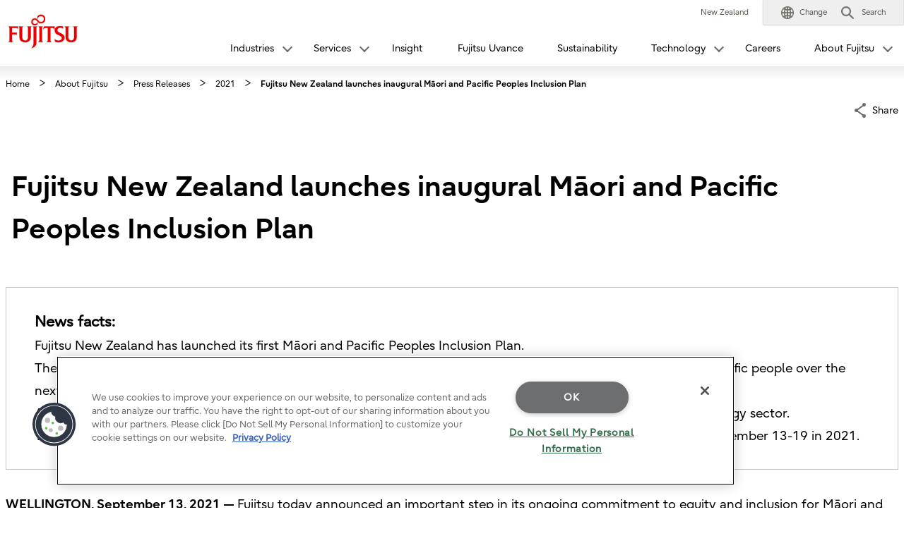

--- FILE ---
content_type: text/html; charset=utf-8
request_url: https://www.fujitsu.com/nz/about/resources/news/press-releases/2021/fujitsu-nz-launches-inaugural-maori-and-pacific-peoples-inclusion-plan.html
body_size: 10299
content:

<!DOCTYPE html>
<html lang="en">

<head>

<meta charset="utf-8">
<meta name="viewport" content="width=device-width">

<meta name="description" content="Fujitsu today announced an important step in its ongoing commitment to equity and inclusion for Māori and Pacific Peoples with the launch of its Māori and Pacific Peoples Inclusion Plan for Fujitsu New Zealand Limited.">

    <meta name="keywords" content="Māori, Pacific Peoples, Inclusion Plan">

<meta name="language" content="en">

<meta name="robots" content="">




        <meta property="og:title" content="Fujitsu New Zealand launches inaugural Māori and Pacific Peoples Inclusion Plan ">
        <meta property="og:type" content="website">
        <meta property="og:description" content="Fujitsu today announced an important step in its ongoing commitment to equity and inclusion for Māori and Pacific Peoples with the launch of its Māori and Pacific Peoples Inclusion Plan for Fujitsu New Zealand Limited.">
        <meta property="og:url" content="https://www.fujitsu.com/nz/about/resources/news/press-releases/2021/fujitsu-nz-launches-inaugural-maori-and-pacific-peoples-inclusion-plan.html">
        <meta property="og:site_name" content="Fujitsu New Zealand">
        <meta property="og:image" content="https://www.fujitsu.com/imgv51/ogp-image.png">
        <meta name="twitter:card" content="summary_large_image">
        <meta name="twitter:title" content="Fujitsu New Zealand launches inaugural Māori and Pacific Peoples Inclusion Plan ">
        <meta name="twitter:description" content="Fujitsu today announced an important step in its ongoing commitment to equity and inclusion for Māori and Pacific Peoples with the launch of its Māori and Pacific Peoples Inclusion Plan for Fujitsu New Zealand Limited.">
        <meta name="twitter:image" content="https://www.fujitsu.com/imgv51/ogp-image.png">

    <title>Fujitsu New Zealand launches inaugural Māori and Pacific Peoples Inclusion Plan  : Fujitsu New Zealand</title>

            <link rel="canonical" href="https://www.fujitsu.com/nz/about/resources/news/press-releases/2021/fujitsu-nz-launches-inaugural-maori-and-pacific-peoples-inclusion-plan.html">

        <link rel="stylesheet" href="/cssv5/gig5-country.css">







            <link rel="stylesheet" href="/LocalResources/_nz/css/gig5-local.css">
    <script src="/incv5/init.js"></script>



    

<script>
                (function (w, d, s, l, i) {
                    w[l] = w[l] || []; w[l].push({
                        'gtm.start':
                            new Date().getTime(), event: 'gtm.js'
                    }); var f = d.getElementsByTagName(s)[0],
                        j = d.createElement(s), dl = l != 'dataLayer' ? '&l=' + l : ''; j.async = true; j.src =
                            'https://www.googletagmanager.com/gtm.js?id=' + i + dl; f.parentNode.insertBefore(j, f);
                })(window, document, 'script', 'dataLayer', "GTM-M73MBKH");</script>




</head>








<body>


    

<noscript>
    <iframe src="//www.googletagmanager.com/ns.html?id=GTM-M73MBKH" height="0" width="0" style="display:none;visibility:hidden"></iframe>
</noscript>

    





<header id="header">
    <div id="header-content">


        <div class="skip-link"><a href="#container"><span>This is a skip link click here to skip to main contents</span></a></div>
        <div id="header-column" >
            <div id="header-column-inner">
                    <div id="header-group-title">
                        <p id="corporate-symbol">
                                <a href="https://www.fujitsu.com/nz/">
                                    <img src="//www.fujitsu.com/imgv5/common/symbolmark.png" alt="Fujitsu" />
                                </a>
                        </p>
                    </div>
                <nav id="header-group-nav">
                    <div id="header-group-nav-inner">

<div id="utility-area">
    <p class="utility-txt">
New Zealand
    </p>
    <div class="utility-icon">
        <ul class="utility">
                         <li class="change js-dropdown-menu">
                    <a class="dd-hook" href="//www.fujitsu.com/global/about/our-business/locations/" data-open-text="Open" data-close-text="Close"><img src="//www.fujitsu.com/imgv5/common/utility/icon-earth-01.png" alt=""><span class="label">Change</span></a>
                <div class="dd-content">
                    <div class="dd-content-inner">
                        <div class="change-wrapper">
                            
<dl class="desc-list-change">
   
    <dt>Change Language</dt>
    <dd>
            <ul class="change-list">
                            <li><a href=" "> </a></li>
            </ul>
                    <ul class="site-link">
                <li><a href="//www.fujitsu.com/global/about/our-business/locations/">World Location</a></li>
            </ul>
                    <div class="map"><img alt="" src="//www.fujitsu.com/resourcesgig5/design/stylesheets/images/icons/global_green.png" /></div>
    </dd>
</dl>
                            <dl class="desc-list-change diff-locations">
    <dt>Change Location</dt>
    <dd>

        This is a list of country/region websites in the Fujitsu group.
<br />
If your country/region is not in this list, please visit '<a href="//www.fujitsu.com/global/about/our-business/locations/">World Locations</a>'.
        <div class="location-list js-tab-locations">
            <div class="regions-wrapper">
                <ul class="regions">
                                <li>
                                        <a href="#locations-01">Japan (HQ)</a>
                                </li>
                                <li>
                                        <a href="#locations-02">Americas</a>
                                </li>
                                <li>
                                        <a href="#locations-03">Asia Pacific</a>
                                </li>
                                <li>
                                        <a href="#locations-04">Europe</a>
                                </li>
                </ul>

            </div>
            <div class="locations">
                        <div id="locations-01" class="locations-panel">
                            <ul class="list-link-a diff-col3">
                                        <li>

                                                <a href="//global.fujitsu/ja-jp/">Japan</a>
                                        </li>
                                        <li>

                                                <a href="//www.fujitsu.com/global/">Global</a>
                                        </li>
                            </ul>
                        </div>
                        <div id="locations-02" class="locations-panel">
                            <ul class="list-link-a diff-col3">
                                        <li>

                                                <a href="//www.fujitsu.com/us/">United States</a>
                                        </li>
                                        <li>

                                                <a href="//www.fujitsu.com/ca/en/">Canada (English)</a>
                                        </li>
                                        <li>

                                                <a href="//www.fujitsu.com/ca/fr/">Canada (French)</a>
                                        </li>
                                        <li>

                                                <a href="//www.fujitsu.com/caribbean/">Caribbean</a>
                                        </li>
                                        <li>

                                                <a href="//www.fujitsu.com/br/">Brazil</a>
                                        </li>
                                        <li>

                                                <a href="//www.fujitsu.com/southamerica/">South America</a>
                                        </li>
                                        <li>

                                                <a href="https://www.fujitsu.com/global/about/our-business/locations/#other-countries">Other countries</a>
                                        </li>
                            </ul>
                        </div>
                        <div id="locations-03" class="locations-panel">
                            <ul class="list-link-a diff-col3">
                                        <li>

                                                <a href="https://global.fujitsu/en-apac/">APAC (English)</a>
                                        </li>
                                        <li>

                                                <a href="https://global.fujitsu/id-apac/">APAC (Indonesian)</a>
                                        </li>
                                        <li>

                                                <a href="https://global.fujitsu/vi-apac/">APAC (Vietnamese)</a>
                                        </li>
                                        <li>

                                                <a href="//www.fujitsu.com/cn/">China | 中国</a>
                                        </li>
                                        <li>

                                                <a href="//www.fujitsu.com/hk/">Hong Kong | 香港地區</a>
                                        </li>
                                        <li>

                                                <a href="//www.fujitsu.com/kr/">Korea</a>
                                        </li>
                                        <li>

                                                <a href="//www.fujitsu.com/tw/">Taiwan | 台灣地區</a>
                                        </li>
                                        <li>

                                                <a href="//www.fujitsu.com/th/th/">Thailand (Thai)</a>
                                        </li>
                                        <li>

                                                <a href="https://www.fujitsu.com/global/about/our-business/locations/#other-countries">Other countries</a>
                                        </li>
                            </ul>
                        </div>
                        <div id="locations-04" class="locations-panel">
                            <ul class="list-link-a diff-col3">
                                        <li>

                                                <a href="//www.fujitsu.com/at/">Austria</a>
                                        </li>
                                        <li>

                                                <a href="//www.fujitsu.com/be/">Belgium</a>
                                        </li>
                                        <li>

                                                <a href="//www.fujitsu.com/dk/">Denmark</a>
                                        </li>
                                        <li>

                                                <a href="//www.fujitsu.com/ee/">Estonia</a>
                                        </li>
                                        <li>

                                                <a href="https://global.fujitsu/fi-fi/">Finland</a>
                                        </li>
                                        <li>

                                                <a href="//www.fujitsu.com/fr/">France</a>
                                        </li>
                                        <li>

                                                <a href="//www.fujitsu.com/de/">Germany</a>
                                        </li>
                                        <li>

                                                <a href="//www.fujitsu.com/ie/">Ireland</a>
                                        </li>
                                        <li>

                                                <a href="//www.fujitsu.com/lu/">Luxembourg</a>
                                        </li>
                                        <li>

                                                <a href="//www.fujitsu.com/nl/">Netherlands</a>
                                        </li>
                                        <li>

                                                <a href="//www.fujitsu.com/pl/">Poland</a>
                                        </li>
                                        <li>

                                                <a href="//www.fujitsu.com/pt/">Portugal</a>
                                        </li>
                                        <li>

                                                <a href="//www.fujitsu.com/es/">Spain</a>
                                        </li>
                                        <li>

                                                <a href="https://global.fujitsu/se-se/">Sweden</a>
                                        </li>
                                        <li>

                                                <a href="//www.fujitsu.com/ch/de/">Switzerland</a>
                                        </li>
                                        <li>

                                                <a href="//www.fujitsu.com/uk/">United Kingdom</a>
                                        </li>
                                        <li>

                                                <a href="https://www.fujitsu.com/global/about/our-business/locations/#other-countries">Other countries</a>
                                        </li>
                            </ul>
                        </div>
            </div>

        </div>


        <div id="location-list-sp" data-open-text="Open" data-close-text="Close"></div>
    </dd>
</dl>
                        </div>
                        <button class="close-btn" type="button"><span>Close</span></button>
                    </div>
                </div>
            </li>
            <li class="search js-dropdown-menu">
    <a class="dd-hook" href="#header-search" data-open-text="Open" data-close-text="Close">        
        <img src="//www.fujitsu.com/imgv5/common/utility/icon-search-01.png" alt="">
        <span class="label">Search</span>
    </a>
    <div id="header-search" class="dd-content">
       
        <div class="dd-content-inner">
                <form method="get" action="https://www.fujitsu.com/nz/search/">
                    <div class="search-wrapper">
                        
                        <input type="text" name="q" class="search-input" id="Search" value="" title="Search" placeholder="Please enter search word">

                        <button class="search-btn" type="submit">Search</button>

                    </div>
                </form>
                <button class="close-btn" type="button"><span>Close</span></button>
        </div>

    </div>
</li>            <li class="menu"><a id="menu-btn" href="#global-nav" role="button"><span class="menu-inner"><span class="menu-txt" data-close-text="Close">Menu</span></span></a></li>
        </ul>
    </div>
</div>
<div id="js-ctrl-icon-sp">
    <div id="utility-icon-sp">
        <ul class="utility-sp">
        </ul>
    </div>
    <button class="trans-nav-back" type="button">Back</button>
</div>

                                <ul id="global-nav">
                                    
        <li class='toggle-nav js-dropdown-menu'>
            <a class="dd-hook" href="#" data-open-text="Open" data-close-text="Close">
                <span>Industries</span>
            </a>
                <div class="dd-content">
                    <div class="dd-content-inner">
                        <ul class="second-nav">
                            <li>
                                <a href="#">
                                    Industries
                                </a>
                                <ul class="third-nav">
                                            <li>
                                                <a href="https://global.fujitsu/en-apac/industries/defence">
                                                    <span>Defence</span>
                                                </a>
                                            </li>
                                            <li>
                                                <a href="https://global.fujitsu/en-apac/industries/finance">
                                                    <span>Finance</span>
                                                </a>
                                            </li>
                                            <li>
                                                <a href="https://global.fujitsu/en-apac/industries/government">
                                                    <span>Government</span>
                                                </a>
                                            </li>
                                            <li>
                                                <a href="https://global.fujitsu/en-apac/industries/healthcare-pharma">
                                                    <span>Healthcare</span>
                                                </a>
                                            </li>
                                            <li>
                                                <a href="https://global.fujitsu/en-apac/industries/manufacturing">
                                                    <span>Manufacturing</span>
                                                </a>
                                            </li>
                                            <li>
                                                <a href="https://global.fujitsu/en-apac/industries/mobility-transport">
                                                    <span>Mobility and transportation</span>
                                                </a>
                                            </li>
                                            <li>
                                                <a href="https://global.fujitsu/en-apac/industries/public-safety">
                                                    <span>Public safety</span>
                                                </a>
                                            </li>
                                            <li>
                                                <a href="https://global.fujitsu/en-apac/industries/public-sector">
                                                    <span>Public sector</span>
                                                </a>
                                            </li>
                                            <li>
                                                <a href="https://global.fujitsu/en-apac/industries/resources-energy">
                                                    <span>Resources and energy</span>
                                                </a>
                                            </li>
                                            <li>
                                                <a href="https://global.fujitsu/en-apac/industries/retail">
                                                    <span>Retail</span>
                                                </a>
                                            </li>
                                </ul>
                            </li>
                        </ul>
                        <button class="close-btn" type="button"><span>Close</span></button>
                    </div>
                </div>
        </li>
        <li class='toggle-nav js-dropdown-menu'>
            <a class="dd-hook" href="#" data-open-text="Open" data-close-text="Close">
                <span>Services</span>
            </a>
                <div class="dd-content">
                    <div class="dd-content-inner">
                        <ul class="second-nav">
                            <li>
                                <a href="#">
                                    Services
                                </a>
                                <ul class="third-nav">
                                                    <li class="js-toggle-sp">
                                                        <a class="toggle-hook" href="#" data-open-text="Open" data-close-text="Close">
                                                            <span>Business and digital transformation</span>
                                                        </a>
                                                        
                                                        <ul class='fourth-nav toggle-content'>
                                                                    <li>
                                                                        <a href="https://global.fujitsu/en-apac/capabilities/consulting">
                                                                            Consulting
                                                                        </a>
                                                                    </li>
                                                                    <li>
                                                                        <a href="https://global.fujitsu/en-apac/capabilities/digital-transformation">
                                                                            Digital transformation
                                                                        </a>
                                                                    </li>
                                                        </ul>
                                                        
                                                    </li>
                                                    <li class="js-toggle-sp">
                                                        <a class="toggle-hook" href="#" data-open-text="Open" data-close-text="Close">
                                                            <span>Applications and data services</span>
                                                        </a>
                                                        
                                                        <ul class='fourth-nav toggle-content'>
                                                                    <li>
                                                                        <a href="https://global.fujitsu/en-apac/capabilities/application-modernisation">
                                                                            Application modernisation and transformation
                                                                        </a>
                                                                    </li>
                                                                    <li>
                                                                        <a href="https://global.fujitsu/en-apac/capabilities/business-applications">
                                                                            Business applications
                                                                        </a>
                                                                    </li>
                                                                    <li>
                                                                        <a href="https://global.fujitsu/en-apac/capabilities/data-driven">
                                                                            Data and AI
                                                                        </a>
                                                                    </li>
                                                        </ul>
                                                        
                                                    </li>
                                                    <li class="js-toggle-sp">
                                                        <a class="toggle-hook" href="#" data-open-text="Open" data-close-text="Close">
                                                            <span>Infrastructure services</span>
                                                        </a>
                                                        
                                                        <ul class='fourth-nav toggle-content'>
                                                                    <li>
                                                                        <a href="https://global.fujitsu/en-apac/capabilities/work-life-shift">
                                                                            Digital workplace
                                                                        </a>
                                                                    </li>
                                                                    <li>
                                                                        <a href="https://global.fujitsu/en-apac/capabilities/hybrid-it-cloud-services">
                                                                            Hybrid IT and Cloud services
                                                                        </a>
                                                                    </li>
                                                                    <li>
                                                                        <a href="https://global.fujitsu/en-apac/capabilities/network-security">
                                                                            Security
                                                                        </a>
                                                                    </li>
                                                        </ul>
                                                        
                                                    </li>
                                                    <li class="js-toggle-sp">
                                                        <a class="toggle-hook" href="#" data-open-text="Open" data-close-text="Close">
                                                            <span>Other</span>
                                                        </a>
                                                        
                                                        <ul class='fourth-nav toggle-content'>
                                                                    <li>
                                                                        <a href="https://www.fujitsu.com/nz/products/">
                                                                            Products
                                                                        </a>
                                                                    </li>
                                                        </ul>
                                                        
                                                    </li>
                                </ul>
                            </li>
                        </ul>
                        <button class="close-btn" type="button"><span>Close</span></button>
                    </div>
                </div>
        </li>
            <li >
                <a href="https://global.fujitsu/en-apac/insight">
                    Insight
                </a>
            </li>
            <li >
                <a href="https://global.fujitsu/en-global/uvance">
                    Fujitsu Uvance
                </a>
            </li>
            <li >
                <a href="https://www.fujitsu.com/nz/about/local/sustainability/">
                    Sustainability
                </a>
            </li>
        <li class='toggle-nav js-dropdown-menu'>
            <a class="dd-hook" href="#" data-open-text="Open" data-close-text="Close">
                <span>Technology</span>
            </a>
                <div class="dd-content">
                    <div class="dd-content-inner">
                        <ul class="second-nav">
                            <li>
                                <a href="#">
                                    Technology
                                </a>
                                <ul class="third-nav">
                                            <li>
                                                <a href="https://global.fujitsu/en-global/about/vision">
                                                    <span>Fujitsu Technology and Service Vision</span>
                                                </a>
                                            </li>
                                            <li>
                                                <a href="https://global.fujitsu/en-apac/technology/key-technologies">
                                                    <span>Key Technologies</span>
                                                </a>
                                            </li>
                                            <li>
                                                <a href="https://www.fujitsu.com/global/about/research/">
                                                    <span>Research and Development</span>
                                                </a>
                                            </li>
                                </ul>
                            </li>
                        </ul>
                        <button class="close-btn" type="button"><span>Close</span></button>
                    </div>
                </div>
        </li>
            <li >
                <a href="https://global.fujitsu/en-apac/careers">
                    Careers
                </a>
            </li>
        <li class='toggle-nav js-dropdown-menu'>
            <a class="dd-hook" href="#" data-open-text="Open" data-close-text="Close">
                <span>About Fujitsu</span>
            </a>
                <div class="dd-content">
                    <div class="dd-content-inner">
                        <ul class="second-nav">
                            <li>
                                <a href="#">
                                    About Fujitsu
                                </a>
                                <ul class="third-nav">
                                                    <li class="js-toggle-sp">
                                                        <a class="toggle-hook" href="#" data-open-text="Open" data-close-text="Close">
                                                            <span>Who we are</span>
                                                        </a>
                                                        
                                                        <ul class='fourth-nav toggle-content'>
                                                                    <li>
                                                                        <a href="https://www.fujitsu.com/nz/about/purpose/">
                                                                            Our story
                                                                        </a>
                                                                    </li>
                                                                    <li>
                                                                        <a href="https://www.fujitsu.com/global/about/corporate/management/">
                                                                            Global leadership
                                                                        </a>
                                                                    </li>
                                                                    <li>
                                                                        <a href="https://www.fujitsu.com/global/about/corporate/ceo-message.html">
                                                                            Message from the CEO
                                                                        </a>
                                                                    </li>
                                                                    <li>
                                                                        <a href="https://www.fujitsu.com/nz/about/facts/">
                                                                            Fujitsu Facts
                                                                        </a>
                                                                    </li>
                                                                    <li>
                                                                        <a href="https://global.fujitsu/en-apac/about/corporate/locations">
                                                                            Locations
                                                                        </a>
                                                                    </li>
                                                                    <li>
                                                                        <a href="https://global.fujitsu/en-global/about/activities/global-fde">
                                                                            Fujitsu Distinguished Engineers
                                                                        </a>
                                                                    </li>
                                                        </ul>
                                                        
                                                    </li>
                                                    <li class="js-toggle-sp">
                                                        <a class="toggle-hook" href="#" data-open-text="Open" data-close-text="Close">
                                                            <span>What we do</span>
                                                        </a>
                                                        
                                                        <ul class='fourth-nav toggle-content'>
                                                                    <li>
                                                                        <a href="https://global.fujitsu/en-apac/customer-stories">
                                                                            Customer stories
                                                                        </a>
                                                                    </li>
                                                                    <li>
                                                                        <a href="https://www.fujitsu.com/nz/about/our-business/">
                                                                            Our Business
                                                                        </a>
                                                                    </li>
                                                        </ul>
                                                        
                                                    </li>
                                                    <li class="js-toggle-sp">
                                                        <a class="toggle-hook" href="#" data-open-text="Open" data-close-text="Close">
                                                            <span>How we work with you</span>
                                                        </a>
                                                        
                                                        <ul class='fourth-nav toggle-content'>
                                                                    <li>
                                                                        <a href="https://www.fujitsu.com/global/about/philosophy/">
                                                                            Fujitsu Way
                                                                        </a>
                                                                    </li>
                                                                    <li>
                                                                        <a href="https://global.fujitsu/en-apac/local/partners/australia">
                                                                            Partners
                                                                        </a>
                                                                    </li>
                                                        </ul>
                                                        
                                                    </li>
                                                    <li class="js-toggle-sp">
                                                        <a class="toggle-hook" href="#" data-open-text="Open" data-close-text="Close">
                                                            <span>News and Trends</span>
                                                        </a>
                                                        
                                                        <ul class='fourth-nav toggle-content'>
                                                                    <li>
                                                                        <a href="https://www.fujitsu.com/nz/about/resources/">
                                                                            News and Resources
                                                                        </a>
                                                                    </li>
                                                                    <li>
                                                                        <a href="https://corporate-blog.global.fujitsu.com/oceania/">
                                                                            Fujitsu APAC Blog
                                                                        </a>
                                                                    </li>
                                                                    <li>
                                                                        <a href="https://www.fujitsu.com/au/about/resources/events/">
                                                                            Events
                                                                        </a>
                                                                    </li>
                                                        </ul>
                                                        
                                                    </li>
                                                    <li class="js-toggle-sp">
                                                        <a class="toggle-hook" href="#" data-open-text="Open" data-close-text="Close">
                                                            <span>Fujitsu in New Zealand</span>
                                                        </a>
                                                        
                                                        <ul class='fourth-nav toggle-content'>
                                                                    <li>
                                                                        <a href="https://www.fujitsu.com/nz/about/local/">
                                                                            About Fujitsu in Australia and New Zealand
                                                                        </a>
                                                                    </li>
                                                                    <li>
                                                                        <a href="https://www.fujitsu.com/nz/about/local/officeofpurpose/index.html">
                                                                            Office of Purpose
                                                                        </a>
                                                                    </li>
                                                                    <li>
                                                                        <a href="https://global.fujitsu/en-apac/local/compliance">
                                                                            Compliance
                                                                        </a>
                                                                    </li>
                                                                    <li>
                                                                        <a href="https://www.fujitsu.com/nz/about/procurement/index.html">
                                                                            Procurement
                                                                        </a>
                                                                    </li>
                                                                    <li>
                                                                        <a href="https://www.fujitsu.com/nz/about/local/contact/">
                                                                            Contact
                                                                        </a>
                                                                    </li>
                                                                    <li>
                                                                        <a href="https://www.fujitsu.com/nz/about/local/info/terms-conditions/">
                                                                            Fujitsu Terms and Conditions
                                                                        </a>
                                                                    </li>
                                                        </ul>
                                                        
                                                    </li>
                                </ul>
                            </li>
                        </ul>
                        <button class="close-btn" type="button"><span>Close</span></button>
                    </div>
                </div>
        </li>

                                </ul>
                    </div>
                </nav>
            </div>
        </div>
    </div>
</header>
<div class="root-cover"></div>

<noscript class="no-script">Some content may not be displaying correctly because JavaScript is turned off. Please turn it on to view this content.</noscript>

    <div id="container">

        

<div class="breadcrumb-wrapper">
    <ol class="breadcrumb" itemscope itemtype="http://schema.org/BreadcrumbList">
        <li itemprop="itemListElement" itemscope itemtype="http://schema.org/ListItem">
            <a href="https://www.fujitsu.com/nz/" itemprop="item"><span itemprop="name">Home</span></a>
            <meta itemprop="position" content="1">
        </li>


                        <li itemprop="itemListElement" itemscope itemtype="http://schema.org/ListItem">
                            <a href="/nz/about/" itemprop="item"><span itemprop="name">About Fujitsu </span></a>
                            <meta itemprop="position" content="2">
                        </li>
                        <li itemprop="itemListElement" itemscope itemtype="http://schema.org/ListItem">
                            <a href="/nz/about/resources/news/press-releases/index5.html" itemprop="item"><span itemprop="name">Press Releases </span></a>
                            <meta itemprop="position" content="3">
                        </li>
                        <li itemprop="itemListElement" itemscope itemtype="http://schema.org/ListItem">
                            <a href="/nz/about/resources/news/press-releases/2021/index5.html" itemprop="item"><span itemprop="name">2021 </span></a>
                            <meta itemprop="position" content="4">
                        </li>

        <li itemprop="itemListElement" itemscope itemtype="http://schema.org/ListItem">

                <span itemprop="name">Fujitsu New Zealand launches inaugural Māori and Pacific Peoples Inclusion Plan </span>
            <meta itemprop="position" content="5">
        </li>
    </ol>
</div>

        <main id="main">
            <div class="main-contents">

<div class="section diff-margin-b">
    <div class="section-inner">
        <div class="lyt-evenly-a">
            <div class="lyt-share-a-wrapper">
                <div class="lyt-share-a js-toggle">
                    <button class="share-btn toggle-hook" type="button" data-close-text="Close" data-open-text="Open">Share</button>
                    <ul class="list-share-a toggle-content">

                                    <li>
                                        <a href="https://www.facebook.com/sharer/sharer.php?u=#URL#&amp;t=#TITLE#">
                                        <img alt="Facebook" src="/nz/imagesgig5/icon-facebook-32_tcm99-3002773_tcm99-3526240-32.png" />
                                        </a>
                                    </li>
                                    <li>
                                        <a href="//www.linkedin.com/shareArticle?mini=true&amp;url=#URL#&amp;title=#TITLE#">
                                        <img alt="LinkedIn" src="/nz/imagesgig5/icon-linkedin_tcm99-3002784_tcm99-3526240-32.png" />
                                        </a>
                                    </li>
                                    <li>
                                        <a href="https://twitter.com/intent/tweet?text=#TITLE#&amp;url=#URL#">
                                        <img alt="X" src="/nz/imagesgig5/x-bk_tcm99-7391752_tcm99-3526240-32.png" />
                                        </a>
                                    </li>
                     
                    </ul>
                    
                </div>
               
            </div>
          
        </div>
       
    </div>
   
</div>                                

                
<div class="section"><div class="section-inner news-area"><!--Title--><h1 class="hdg-a">Fujitsu New Zealand launches inaugural Māori and Pacific Peoples Inclusion Plan</h1><!--Headline--><!--Business Organization--><!--Abstract--><div class="box-a box-top gig5-news-list"><h3>News facts:</h3><ul type="disc"><li>Fujitsu New Zealand has launched its first Māori and Pacific Peoples Inclusion Plan.</li><li>The strategy includes detailed actions that support Fujitsu’s aim to create sustainable opportunities for Māori and Pacific people over the next five years.</li><li>As part of the plan, Fujitsu will develop specialist career pathways for Māori and Pacific young people in the technology sector.</li><li>The launch of the five-year plan coincides with Te Wiki o Te Reo Māori (Māori Language Week), which runs from September 13-19 in 2021.</li></ul></div><!--City, Press Release Date--><p><strong>WELLINGTON, September 13, 2021 </strong><strong>— </strong>Fujitsu today announced an important step in its ongoing commitment to equity and inclusion for Māori and Pacific Peoples with the launch of its Māori and Pacific Peoples Inclusion Plan for Fujitsu New Zealand Limited.</p><!--Paragraph - body--><p>The strategy is Fujitsu New Zealand’s five-year plan to enable sustainable and successful opportunities for Māori and Pacific peoples in the technology sector. The launch of the strategy coincides with Te Wiki o Te Reo Māori (Māori Language Week), which runs from September 13-19 this year.</p><p>Graeme Beardsell, CEO, Fujitsu Australia and New Zealand, said, “The Māori and Pacific Peoples Inclusion Plan plays a key part in Fujitsu’s strategy in New Zealand. Fujitsu’s purpose is to make the world more sustainable by building trust in society through innovation. The Inclusion Plan will be pivotal as to how we embody our purpose into the New Zealand strategy. It lays out how Fujitsu will partner with, and for, Māori and Pacific peoples to achieve this goal.”</p><p>“Over the next five years, we will work to create real, sustainable opportunities for Māori and Pacific people, businesses and communities,” Beardsell continues. “This includes supporting pathways for Māori and Pacific young people to enter the technology sector and share in the digital economies of the future. At Fujitsu, we also recognise that we have so much more to learn. This is why we have chosen to launch our strategy during Māori Language Week which encourages all New Zealanders to learn and celebrate Te Reo Māori.”</p><p>Edwina Mistry, Founder of CreateOps and Ytech has been creating opportunities and running initiatives to connect female and Māori and Pacific high school students to the technology sector for the past 14 years. “Connecting youth to industry right from the time they are at school helps them make informed choices about their future careers,” says Mistry. “It helps them realise that technology is part of every career and business today. It is important that Information Technology companies like Fujitsu continue to support these initiatives as it will help increase the number of Māori and Pacific people working in the ICT industry.”</p><p>Mika Joronen, Country Manager, Fujitsu New Zealand, welcomed the Inclusion Strategy as an important milestone in Fujitsu New Zealand’s strategy. “In the digital era, technology is revolutionising business, society and the everyday lives of people. Technology will be key to solving the big challenges that our country and the wider global community are facing, including climate change, good health, and poverty. A diverse and empowered workforce is key to unlocking the innovation required to develop and deliver these solutions in Aotearoa. I strongly believe that greater Māori and Pacific inclusion will unlock new ways to create value with our customers, suppliers, employees and community partners.”</p><p>The Māori and Pacific Peoples Inclusion Plan was established by an employee advisory group in consultation with customers, independent advisors and community groups. The strategy will be formally launched at a special event early next year (restrictions dependent).</p><p>The full Māori and Pacific Peoples Inclusion Plan is published on the <a href="https://www.fujitsu.com/nz/about/local/responsible-business/maori-pacific-peoples-inclusion-plan/index.html">Fujitsu New Zealand website</a>.</p><!--Footnotes--><hr class="line-gray" /><div class="lyt-col-a diff-col2 diff-margin-a"><div class="col"><h3 class="hdg-c">Online resources</h3>
Read the Fujitsu blog: <a href="https://blog.nz.fujitsu.com">https://blog.nz.fujitsu.com</a><br />
Follow Fujitsu on Twitter: <a href="https://www.twitter.com/Fujitsu_NZ">https://www.twitter.com/Fujitsu_NZ</a><br />
Follow us on LinkedIn: <a href="https://www.linkedin.com/company/fujitsu-new-zealand-limited/">https://www.linkedin.com/company/fujitsu-new-zealand-limited/</a><br />
Find Fujitsu on Facebook: <a href="https://www.facebook.com/FujitsuAustraliaNewZealand">https://www.facebook.com/FujitsuAustraliaNewZealand</a><br />
For regular news updates, bookmark the Fujitsu newsroom: <a href="https://www.fujitsu.com/nz/about/resources/">https://www.fujitsu.com/nz/about/resources/</a></div></div><!--Boilerplate(s)--><div class="box-a"><h3 class="hdg-d">Fujitsu’s Commitment to the Sustainable Development Goals (SDGs)</h3><div class="lyt-item-a is-img-l"><div class="item"><p>The Sustainable Development Goals (SDGs) adopted by the United Nations in 2015 represent a set of common goals to be achieved worldwide by 2030. Fujitsu’s purpose — “to make the world more sustainable by building trust in society through innovation” — is a promise to contribute to the vision of a better future empowered by the SDGs.</p><!-- /.item --></div><div class="img"><p class="img-inner"><img title="Sustainable_development_goals" alt="Sustainable_development_goals" style="width: 196px; height: 122px;" src="/nz/imagesgig5/sustainable_goals_tcm99-6215286_tcm99-2750236-32.png" /></p><!-- /.img --></div><!-- /.lyt-item-a --></div></div><div class="box-a"><h3 class="hdg-d">About Fujitsu</h3><p>Fujitsu is the leading Japanese information and communication technology (ICT) company offering a full range of technology products, solutions and services. Approximately 126,000 Fujitsu people support customers in more than 100 countries. We use our experience and the power of ICT to shape the future of society with our customers. Fujitsu Limited (TSE:6702) reported consolidated revenues of 3.6 trillion yen (US$34 billion) for the fiscal year ended March 31, 2021. For more information, please see <a href="//www.fujitsu.com">www.fujitsu.com</a>.</p></div><div class="box-a"><h3 class="hdg-d">About Fujitsu Australia and New Zealand</h3><p>Fujitsu is the leading Japanese information and communication technology (ICT) company offering a full range of technology products, solutions and services. Approximately 126,000 Fujitsu people support customers in more than 100 countries. We use our experience and the power of ICT to shape the future of society with our customers. Fujitsu Limited (TSE:6702) reported consolidated revenues of 3.6 trillion yen (US$34 billion) for the fiscal year ended March 31, 2021. For more information, please see <a href="//www.fujitsu.com/au">www.fujitsu.com/au.</a></p></div><!--Footnotes--><hr class="line-gray" /><!--Media Contacts--><div class="lyt-col-a diff-col2 diff-margin-a"><div class="col"><h3 class="hdg-c">Media Contacts</h3>
Communications team
<br />
Fujitsu Australia and New Zealand
<br /><strong>Phone:</strong> +61 2 9776 4555
<br /><strong>E-mail:</strong><a href="mailto:marcomms@fujitsu.com">marcomms@fujitsu.com</a></div></div><!--Legal Notes--><hr class="line-gray" /><p>All company or product names mentioned herein are trademarks or registered trademarks of their respective owners. Information provided in this press release is accurate at time of publication and is subject to change without advance notice.</p><!--Press Release Date, City, and Company Name--></div></div>                            </div>
        </main>
            <div class="page-top">
                <a href="#top"><img src="//www.fujitsu.com/imgv5/common/icon/arrow_up.gif" alt="Top of Page" width="56" height="56"></a>
            </div>
    </div>


    

        <footer>

            



<div id="footer">
    <div id="footer-group-nav">
        <div id="footer-group-nav-inner">
            <div id="footer-nav-b">

    <ul class="utility">
                <li><a href="//global.fujitsu/en-apac/terms/newzealand">Terms of use</a></li>
                <li><a href="/global/about/resources/privacy/index.html">Privacy</a></li>
                <li><a href="/nz/about/local/contact/">Contact</a></li>
                <li><a href="/nz/htmlsitemap.html">Sitemap</a></li>
    </ul>
                            </div>

        </div>
    </div>
<div id="footer-group-utility">
    <dl class="social-content">
                    <dd>
                <ul class="social">
                            <li>
                                <a href="https://www.facebook.com/FujitsuAustraliaNewZealand?fref=ts" target="_blank">
                                    <img src="/nz/imagesgig5/icon-facebook-32_tcm99-3002773_tcm99-3526238-32.png"
                                         alt="Facebook">
                                </a>
                            </li>
                            <li>
                                <a href="https://twitter.com/FujitsuAPAC" target="_blank">
                                    <img src="/nz/imagesgig5/x-wt_tcm99-3002785_tcm99-3526238-32.png"
                                         alt="X">
                                </a>
                            </li>
                            <li>
                                <a href="https://www.youtube.com/@FujitsuAPAC" target="_blank">
                                    <img src="/nz/imagesgig5/icon-youtube_tcm99-3002822_tcm99-3526238-32.png"
                                         alt="YouTube">
                                </a>
                            </li>
                            <li>
                                <a href="https://www.linkedin.com/company/fujitsu/" target="_blank">
                                    <img src="/nz/imagesgig5/icon-linkedin_tcm99-3002784_tcm99-3526238-32.png"
                                         alt="LinkedIn">
                                </a>
                            </li>
                            <li>
                                <a href="https://corporate-blog.global.fujitsu.com/oceania/" target="_blank">
                                    <img src="/nz/imagesgig5/Fujitsu_blog_icon_32X32_tcm99-2773759_tcm99-3526238-32.jpg"
                                         alt="">
                                </a>
                            </li>
                </ul>
            </dd>
    </dl>
</div>


            <div id="footer-group-bylaw">
            <ul class="legal-info">
            </ul>
                    <p class="copyright"><small><a href="//global.fujitsu/en-apac/terms/newzealand">Copyright 1995 - 2026 Fujitsu</a></small></p>
        </div>
</div>


        </footer>


    <script src=/incv5/lib/jquery.js type="text/javascript"></script>
        <script src=/incv5/gig5-common.js type="text/javascript"></script>
            <script src=/incv5/gig5-replaceurltitle.js type="text/javascript"></script>

    







</body>



</html>



